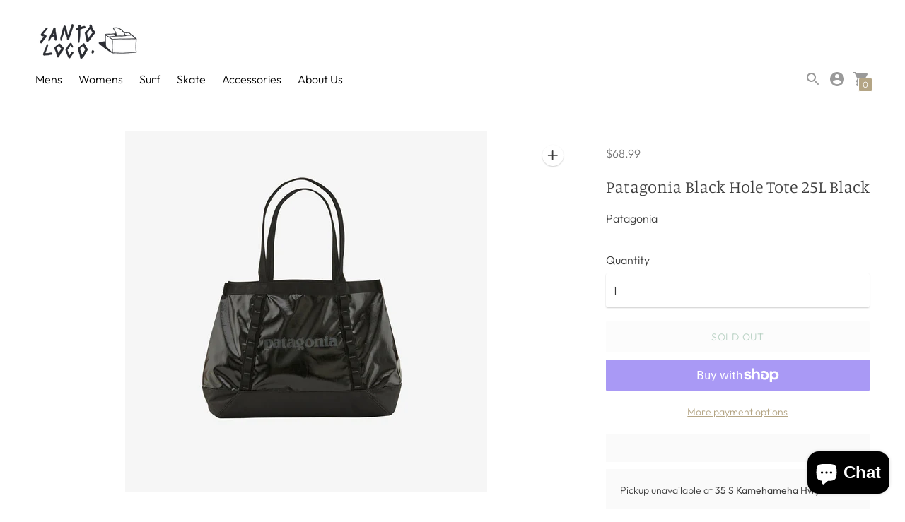

--- FILE ---
content_type: text/javascript; charset=utf-8
request_url: https://hawaii.santoloco.com/products/patagonia-black-hole-tote-25l-black.js
body_size: 798
content:
{"id":7104177733711,"title":"Patagonia Black Hole Tote 25L Black","handle":"patagonia-black-hole-tote-25l-black","description":"\u003cmeta charset=\"utf-8\"\u003e\u003cspan data-mce-fragment=\"1\"\u003eThis light and packable 25-liter tote swallows all the gear in your van but also lives for last-minute adventures in town. Made with 100% postconsumer recycled polyester body fabric and 100% recycled nylon webbing. Made in a Fair Trade Certified™ factory.\u003c\/span\u003e","published_at":"2023-09-14T17:21:49-10:00","created_at":"2023-09-14T17:21:49-10:00","vendor":"Patagonia","type":"Bags","tags":["Brand_Patagonia","Patagonia","Spring Sale"],"price":6899,"price_min":6899,"price_max":6899,"available":false,"price_varies":false,"compare_at_price":null,"compare_at_price_min":0,"compare_at_price_max":0,"compare_at_price_varies":false,"variants":[{"id":40787047481423,"title":"Default Title","option1":"Default Title","option2":null,"option3":null,"sku":null,"requires_shipping":true,"taxable":true,"featured_image":null,"available":false,"name":"Patagonia Black Hole Tote 25L Black","public_title":null,"options":["Default Title"],"price":6899,"weight":0,"compare_at_price":null,"inventory_management":"shopify","barcode":"47481423.0","requires_selling_plan":false,"selling_plan_allocations":[]}],"images":["\/\/cdn.shopify.com\/s\/files\/1\/0096\/0751\/2143\/files\/49031_BLK.jpg?v=1749544130"],"featured_image":"\/\/cdn.shopify.com\/s\/files\/1\/0096\/0751\/2143\/files\/49031_BLK.jpg?v=1749544130","options":[{"name":"Title","position":1,"values":["Default Title"]}],"url":"\/products\/patagonia-black-hole-tote-25l-black","media":[{"alt":null,"id":28471964106831,"position":1,"preview_image":{"aspect_ratio":1.0,"height":512,"width":512,"src":"https:\/\/cdn.shopify.com\/s\/files\/1\/0096\/0751\/2143\/files\/49031_BLK.jpg?v=1749544130"},"aspect_ratio":1.0,"height":512,"media_type":"image","src":"https:\/\/cdn.shopify.com\/s\/files\/1\/0096\/0751\/2143\/files\/49031_BLK.jpg?v=1749544130","width":512}],"requires_selling_plan":false,"selling_plan_groups":[]}